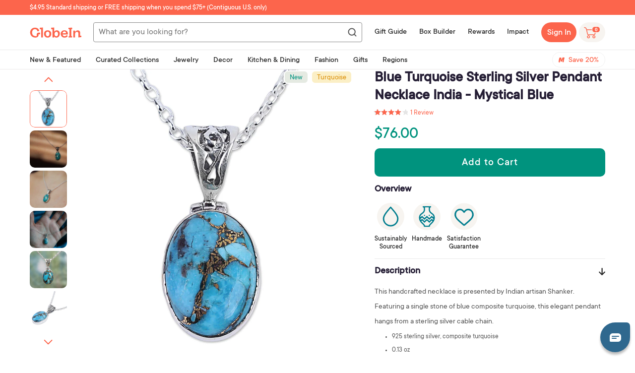

--- FILE ---
content_type: text/html; charset=UTF-8
request_url: https://front.smartwishlist.webmarked.net/v6/fetchstoredata.php?callback=jQuery223098045355281757_1768045138400&store_domain=shop.globein.com&store_id=10969064&customer_id=0&_=1768045138401
body_size: 962
content:
jQuery223098045355281757_1768045138400({"add_tooltip_text":"Add to &lt;a href=&#039;\/\/shop.globein.com\/a\/wishlist&#039;&gt;Wishlist&lt;\/a&gt;","remove_tooltip_text":"Remove from &lt;a href=&#039;\/\/shop.globein.com\/a\/wishlist&#039;&gt;Wishlist&lt;\/a&gt;","wishlist_icon_color":"#a79c9d","wishlist_icon_hover_color":"#a01313","wishlist_icon_name":"heart-o","wishlist_icon_hover_name":"heart","extra_icon_class_name":"","extra_icon_hover_class_name":"","use_extra_icon":"0","display_item_count":"0","use_custom_location":"0","custom_location":null,"tooltip_offset_x":"0px","tooltip_offset_y":"0px","proxy_base":"\/a\/wishlist","tooltip_position":"top-right","display_tooltip":"1","display_topbadge":"0","topbadge_color":"#ffffff","topbadge_background_color":"#000000","topbadge_padding":"","enable_accounts":"1","force_login":"0","extra_css_product":"div#bookmarkit.bookmarked:after {\r\n    content: &#039;Remove from Wishlist&#039;;\r\n    font-size: 0.8em;\r\n}\r\n\r\ndiv#bookmarkit:after {\r\n    content: &#039;Add to Wishlist&#039;;\r\n    font-size: 0.8em;\r\n    margin-left: 0px;\r\n}\r\ndiv#smartwishlist {\r\n    display: block;\r\n    line-height: 50px;\r\n    margin-top: 20px;\r\n}\r\n\r\n.modal,button {\r\n    color: initial !important;\r\n}.unbookmarked {\n    color: #a79c9d !important;\n}\n\n.unbookmarked:hover {\n    color:  #a01313;\n}\n\n.bookmarked {\n    color:  #a01313;\n}\n\n.bookmarked:hover {\n    color:  #a01313;\n}\n\n\n.tooltip-store-theme {\n\tborder-radius: 5px !important; \n\tborder: 1px solid #ffffff !important;\n\tbackground: rgba(12,12,12,0.7) !important;\n\tcolor: #ffffff !important;\n}\n\n.tooltipster-content a {\n    color: #ffffff;\n    text-decoration: underline;\n}\n\n.tooltipster-content a:hover {\n    color: #ffffff;\n    text-decoration: underline;\n}\n\n.tooltipster-content a:visited {\n    color: #ffffff;\n    text-decoration: underline;\n}\n\n.tooltip-store-theme .tooltipster-content {\n    font-family: TT Commons !important;\n    font-size: 16px !important;\n}.smartwishlist{cursor:pointer;padding:5% 0;}","display_tooltip_productpage":"1","use_autosetup":"0","display_fixed_link":"0","swfl_html":"&lt;i class=&quot;fa fa-heart-o&quot;&gt;&lt;\/i&gt; My Wishlist","swfl_text":"&lt;i class=&quot;fa fa-heart-o&quot;&gt;&lt;\/i&gt; My Wishlist","swfl_orientation_desktop":"vertical","swfl_position_desktop":"left","swfl_margin_desktop":"bottom","swfl_margin_value_desktop":"40%","swfl_background_color":"#31B0D5","swfl_text_color":"#fff","swpbutton_type":"2","swpbutton_add_text":"","swpbutton_remove_text":"","swpbutton_font_family":"inherit","swpbutton_label_fontsize":"","swpbutton_icon_fontsize":"20px","swpbutton3_color":"#ffffff","swpbutton3_background_color":"#37478e","swpbutton3_radius":"4px","swpbutton3_width_desktop":"200px","swpbutton3_width_mobile":"100%","swpbutton3_height":"40px","optimize_swpbutton_mobile":"1","mobile_max_width":"500px","disable_notification":"0","wishlist_items":[]});

--- FILE ---
content_type: text/css
request_url: https://shop.globein.com/cdn/shop/t/42/assets/wishlist-styles.scss.css?v=47376083873159761571742974120
body_size: 1844
content:
@charset "UTF-8";.wishlistpage .row{margin:0!important}#heading-breadcrumbs .titletext{text-align:left!important;padding:0 20px!important;font-family:Quiza Pro!important;font-weight:400!important;font-size:30px!important;line-height:35px!important;letter-spacing:-.015em!important;color:#8c3848!important;margin-bottom:10px!important}#heading-breadcrumbs .col-md-6.allbuttons{padding:0!important}#heading-breadcrumbs .col-md-6.allbuttons a{margin-bottom:10px!important}#heading-breadcrumbs .col-md-6.allbuttons a.sharebutton{padding:20px 50px 16px 20px;position:relative!important}#heading-breadcrumbs .col-md-6.allbuttons a.sharebutton svg{position:absolute;top:8px;right:20px}#bookmarks .sca-qv-button{box-shadow:none!important;-webkit-backdrop-filter:blur(6px)!important;backdrop-filter:blur(6px)!important;border-radius:8px!important;height:28px;display:flex!important;align-items:center;justify-content:center}#bookmarks .sca-qv-button span{font-family:TT Commons,sans-serif;font-weight:500;font-size:15px;line-height:16px;text-align:center;color:#fff}#bookmarks .row{display:flex!important;flex-wrap:wrap!important;align-items:flex-start!important}@media only screen and (min-width: 379px){#bookmarks .row{justify-content:center!important}}@media only screen and (min-width: 380px){#bookmarks .row{justify-content:flex-start!important}}#bookmarks .col-md-4.col-sm-4{width:160px!important;margin-right:10px!important;margin-bottom:20px!important}@media only screen and (min-width: 760px){#bookmarks .col-md-4.col-sm-4{width:185px!important;margin-right:48px!important}}@media only screen and (min-width: 1200px){#bookmarks .col-md-4.col-sm-4{margin-right:58px!important}#bookmarks .col-md-4.col-sm-4:nth-child(5n){margin-right:0!important}}#bookmarks .product{margin-bottom:26px!important;position:relative!important}#bookmarks .product:hover .product_title{color:#fc654c}#bookmarks .product .product__tag{position:absolute;left:0;top:0;display:flex;align-items:center;justify-content:center;height:30px;padding:3px 10px 0;border:2px solid #fff;border-radius:8px;font-weight:400;font-size:15px;line-height:16px;text-align:center;text-transform:capitalize}#bookmarks .product .product__tag.new{background:#e5eae2;color:#00937e}#bookmarks .product .product__tag.best-seller{background:#fbefc6;color:#da8c00}#bookmarks .product .product__tag.discount{background:#e5eae2;color:#00937e}#bookmarks .product .image{border-radius:10px!important;overflow:hidden!important}#bookmarks .product .image .img-responsive{overflow:hidden!important;height:160px!important;border-radius:10px!important}@media only screen and (min-width: 760px){#bookmarks .product .image .img-responsive{height:185px!important}}#bookmarks .text{padding:10px 0 0!important}#bookmarks .text .price{display:none}#bookmarks .text .price_wrapper{margin:8px 0 0}#bookmarks .text .price_wrapper .price_content{display:flex;flex-direction:column}#bookmarks .text .price_wrapper .money{font-weight:500;font-size:26px;line-height:30px;color:#0c0c0c}#bookmarks .text .price_wrapper .money span,#bookmarks .text .price_wrapper .guest-price{font-weight:400;font-size:12.5px;line-height:14px;color:#555}#bookmarks .product_title{margin-bottom:6px!important}#bookmarks .product_title a{font-weight:400!important;font-size:15px!important;line-height:18px!important;color:#282828!important;height:34px!important;text-overflow:ellipsis;-webkit-line-clamp:2;-webkit-box-orient:vertical;overflow:hidden;text-align:left!important;display:-webkit-box}#bookmarks .variant_title{display:none!important}#bookmarks .price{font-weight:400;font-size:26px;line-height:30px;color:#0c0c0c;text-align:left;margin-top:10px}#bookmarks .buttons{padding:0!important;margin:0!important;display:flex;flex-direction:row-reverse;align-items:center;justify-content:space-between}#bookmarks .buttons .removebutton{display:flex!important;justify-content:center;align-items:center;position:absolute!important;right:0!important;top:0!important;background:#fc654c!important;border-radius:100px!important;width:35px!important;height:35px!important;padding:0!important;margin:0!important;border:none;z-index:1}#bookmarks .buttons .removebutton:after{content:"Remove from wishlist";position:absolute;left:-120px;top:50px;padding:10px;background:#0c0c0cb3;border-radius:8px;font-family:TT Commons,sans-serif;font-weight:400;font-size:16px;line-height:18px;color:#fff;z-index:2;display:none}#bookmarks .buttons .removebutton:before{content:"\25b2";position:absolute;font-size:19px;left:8px;top:47px;color:#0c0c0cb3;z-index:2;display:none}#bookmarks .buttons .removebutton:hover.removebutton:after,#bookmarks .buttons .removebutton:hover.removebutton:before{display:block}#bookmarks .buttons .removebutton:active,#bookmarks .buttons .removebutton:focus{background:#fc654c!important;color:#fff!important;border:none!important;outline:none!important}#bookmarks .buttons .addbutton{background:#fc654c!important;border-radius:10px!important;border:none!important;text-indent:-9999px;width:60px!important;height:28px!important;margin:0!important;position:relative;display:flex!important;align-items:center!important;justify-content:center!important;padding:0!important}#bookmarks .buttons .addbutton .fa.fa-shopping-cart{display:flex;width:20px;position:absolute;height:20px;left:50%;top:50%;margin:0!important;transform:translate(-50%,-50%);text-indent:1px}#all .container.wishlisttitlecontainer{margin:0!important;padding:0 20px!important}@media only screen and (min-width: 760px){#all .container.wishlisttitlecontainer{padding:0 30px!important}}@media only screen and (min-width: 1200px){#all .container.wishlisttitlecontainer{padding:0!important;margin:0 auto!important;width:100%!important;max-width:1160px}}#all .container.wishlistbodycontainer{margin:20px 0 0!important;padding:0 20px!important}@media only screen and (min-width: 760px){#all .container.wishlistbodycontainer{padding:0 30px!important}}@media only screen and (min-width: 1200px){#all .container.wishlistbodycontainer{padding:0!important;margin:0 auto!important;width:100%!important;max-width:1160px}}#all .container.wishlistbodycontainer .row,#all .container.wishlistbodycontainer .col-md-12.clearfix,#all .container.wishlistbodycontainer .row.products,#all .container.wishlistbodycontainer .container-fluid,#all .container.wishlistbodycontainer .container-fluid .row{width:100%!important;margin:0!important;padding:0!important}#all .maven-membership-section{width:100%;background:#e5eef4;padding:15px 0}#all .maven-membership-section__container{padding:0 20px}@media only screen and (min-width: 760px){#all .maven-membership-section__container{padding:0 30px}}@media only screen and (min-width: 1200px){#all .maven-membership-section__container{padding:0;width:100%;max-width:1160px;margin:0 auto;display:flex;align-items:center;justify-content:space-between}}#all .maven-membership-section__title{font-family:Quiza Pro;font-weight:600;font-size:22px;line-height:26px;text-align:center;letter-spacing:-.015em;color:#004953}#all .maven-membership-section__ofers-wrapper{display:flex;align-items:center;justify-content:center;flex-wrap:wrap;margin-top:9px;margin-bottom:7px}@media only screen and (min-width: 1200px){#all .maven-membership-section__ofers-wrapper{margin-top:0;margin-bottom:0}}#all .maven-membership-section__offers{font-weight:500;font-size:16px;line-height:24px;color:#004953}#all .maven-membership-section__offers span{width:6px;display:inline-flex;transform:translateY(-3px);height:6px;border-radius:100px;background:#004953;margin:0 10px}#all .maven-membership-section__button{font-weight:500;font-size:18px;line-height:21px;text-align:center;color:#fff;background:#007d8e;border-radius:10px;display:flex;align-items:center;justify-content:center;width:240px;height:35px;padding-top:3px;margin:0 auto}@media only screen and (min-width: 1200px){#all .maven-membership-section__button{margin:0}}#all .row.loginmessage{display:none!important}#all .get-help__container{width:100%;max-width:1160px;margin:0 auto;padding:20px}@media only screen and (min-width: 700px){#all .get-help__container{padding:30px}}@media only screen and (min-width: 1200px){#all .get-help__container{padding:0}}#all .get-help{margin-top:25px}@media only screen and (min-width: 700px){#all .get-help{margin-top:0}}#all .get-help__wrapper{border:1px solid #d8d8d8;border-radius:20px;padding:28px 10px 30px 15px}@media only screen and (min-width: 700px){#all .get-help__wrapper{display:flex;justify-content:center;flex-wrap:wrap;padding:15px 10px 13px 15px}}@media only screen and (min-width: 977px){#all .get-help__wrapper{justify-content:space-between;align-items:center;padding:30px 50px}}#all .get-help__item{margin-bottom:30px;display:flex;align-items:flex-start;justify-content:flex-start;text-decoration:none}#all .get-help__item:last-child{margin-bottom:0}@media only screen and (min-width: 700px){#all .get-help__item{margin-bottom:29px}#all .get-help__item:first-child{margin-right:50px}}@media only screen and (min-width: 977px){#all .get-help__item{margin-bottom:0}#all .get-help__item:first-child{margin-right:0}}#all .get-help__item:hover .get-help__item-ttl{color:#fc654c}#all .get-help__img-wrapper{margin-right:10px;width:50px;height:50px}@media only screen and (min-width: 700px){#all .get-help__img-wrapper{margin-right:20px}}@media only screen and (min-width: 977px){#all .get-help__img-wrapper{margin-right:20px}}#all .get-help__item-ttl{font-weight:500;font-size:24px;line-height:28px;color:#0c0c0c}#all .get-help__item-link{font-size:18px;line-height:24px;color:#fc654c}.jquery-modal.blocker.current{z-index:99999}#remove_modal.modal,#wishlist_share_modal.modal,#message_modal.modal,#variant_selection_modal.modal,#remove_all_modal_label.modal,#remove_all_modal.modal{width:calc(100% - 40px);height:auto;position:absolute;max-height:fit-content;left:50%;top:50%;overflow:visible;transform:translate(-50%,-50%)}@media only screen and (min-width: 700px){#remove_modal.modal,#wishlist_share_modal.modal,#message_modal.modal,#variant_selection_modal.modal,#remove_all_modal_label.modal,#remove_all_modal.modal{width:fit-content}}#remove_modal.modal .modal-header .close,#wishlist_share_modal.modal .modal-header .close,#message_modal.modal .modal-header .close,#variant_selection_modal.modal .modal-header .close,#remove_all_modal_label.modal .modal-header .close,#remove_all_modal.modal .modal-header .close,#remove_modal.modal .modal-footer .btn-default-modal,#wishlist_share_modal.modal .modal-footer .btn-default-modal,#message_modal.modal .modal-footer .btn-default-modal,#variant_selection_modal.modal .modal-footer .btn-default-modal,#remove_all_modal_label.modal .modal-footer .btn-default-modal,#remove_all_modal.modal .modal-footer .btn-default-modal{display:none}#remove_modal .modal-dialog.vertical-align-center,#wishlist_share_modal .modal-dialog.vertical-align-center,#message_modal .modal-dialog.vertical-align-center,#variant_selection_modal .modal-dialog.vertical-align-center,#remove_all_modal_label .modal-dialog.vertical-align-center,#remove_all_modal .modal-dialog.vertical-align-center{transform:translate(0)}.new-favorite-categories__banner{max-width:1160px;margin:40px auto;position:relative;padding:25px 10px 168px 15px;border-radius:20px;overflow:hidden;min-height:490px}.new-favorite-categories__banner-wrapper{position:relative;z-index:2}.new-favorite-categories__banner-img{z-index:1;position:absolute;left:0;top:0;width:100%;height:100%;object-fit:cover}.new-favorite-categories__banner-text{font-family:Quiza Pro,sans-serif;font-weight:600;font-size:35px;line-height:42px;letter-spacing:-.015em;color:#fff;text-align:center}.new-favorite-categories__banner-img_tablet,.new-favorite-categories__banner-img_desktop{display:none}.new-favorite-categories__banner-comment{font-family:TT Commons,sans-serif;font-weight:400;font-size:14px;line-height:21px;text-align:center;color:#fff;margin-top:6px}.new-favorite-categories__banner-button{margin:10px auto 0;background:#fff;border:1px solid #ffffff;border-radius:10px;font-family:TT Commons,sans-serif;font-weight:600;font-size:24px;line-height:27px;text-align:center;color:#bb6e84;display:flex;align-items:center;justify-content:center;padding-top:3px;coursor:pointer;width:100%;max-width:315px;height:50px}.new-favorite-categories__banner-button:hover,.new-favorite-categories__banner-button:active,.new-favorite-categories__banner-button:focus{border:2px solid #ffffff;background:#e6a0b4;color:#fff}.new-favorite-categories__banner-button_box{border:2px solid #006472;background:#006472;color:#e5f2f4}.new-favorite-categories__banner-button_box:hover,.new-favorite-categories__banner-button_box:active,.new-favorite-categories__banner-button_box:focus{border:2px solid #006472;background:#e5f2f4;color:#006472}.new-favorite-categories__banner-text_box,.new-favorite-categories__banner-comment_box{color:#006472}@media only screen and (min-width: 450px){.new-favorite-categories__banner-text{text-align:center}}@media only screen and (min-width: 700px){.new-favorite-categories__banner{padding:39px 19px 54px 20px;min-height:324px}.new-favorite-categories__banner-img_mobile{display:none}.new-favorite-categories__banner-img_tablet{display:block}.new-favorite-categories__banner-text{font-size:40px;line-height:48px}.new-favorite-categories__banner-button{max-width:273px}}@media only screen and (min-width: 1200px){.new-favorite-categories__banner{padding:39px 310px 27px 83px}.new-favorite-categories__banner-img_tablet{display:none}.new-favorite-categories__banner-img_desktop{display:block}.new-favorite-categories__banner-text{font-size:48px;line-height:57px;text-align:left}.new-favorite-categories__banner-button{margin-left:0;max-width:225px}.new-favorite-categories__banner-comment{text-align:left;margin-left:49px}}.custom-qv-button{position:absolute;right:40px;top:0;width:35px;height:35px;display:flex;background:#faf9f9;justify-content:center;align-items:center;border-radius:8px;font-family:TT Commons,sans-serif;font-weight:600;font-size:15px;line-height:16px;text-align:center;color:#fff;cursor:pointer;z-index:1}.custom-qv-button span{display:none}@media only screen and (min-width: 1200px){.custom-qv-button{width:100px;height:28px;top:120px;right:50%;transform:translate(50%);background:#fc654c66;display:none}.custom-qv-button:hover{background:#fc654c}.custom-qv-button svg{display:none}.custom-qv-button span{display:block}.product:hover .custom-qv-button{display:flex}}
/*# sourceMappingURL=/cdn/shop/t/42/assets/wishlist-styles.scss.css.map?v=47376083873159761571742974120 */


--- FILE ---
content_type: text/json
request_url: https://conf.config-security.com/model
body_size: 83
content:
{"title":"recommendation AI model (keras)","structure":"release_id=0x67:2b:3b:65:70:6f:45:4f:7e:3b:24:53:77:66:59:5a:36:7d:3a:77:2c:37:63:30:23:48:6e:53:78;keras;1173jtq8h5g7jq6q1hs5e1kp9arj0b8ozakiv4r7jyd0rxshhxtowrbo4oihn1metz4hvzod","weights":"../weights/672b3b65.h5","biases":"../biases/672b3b65.h5"}